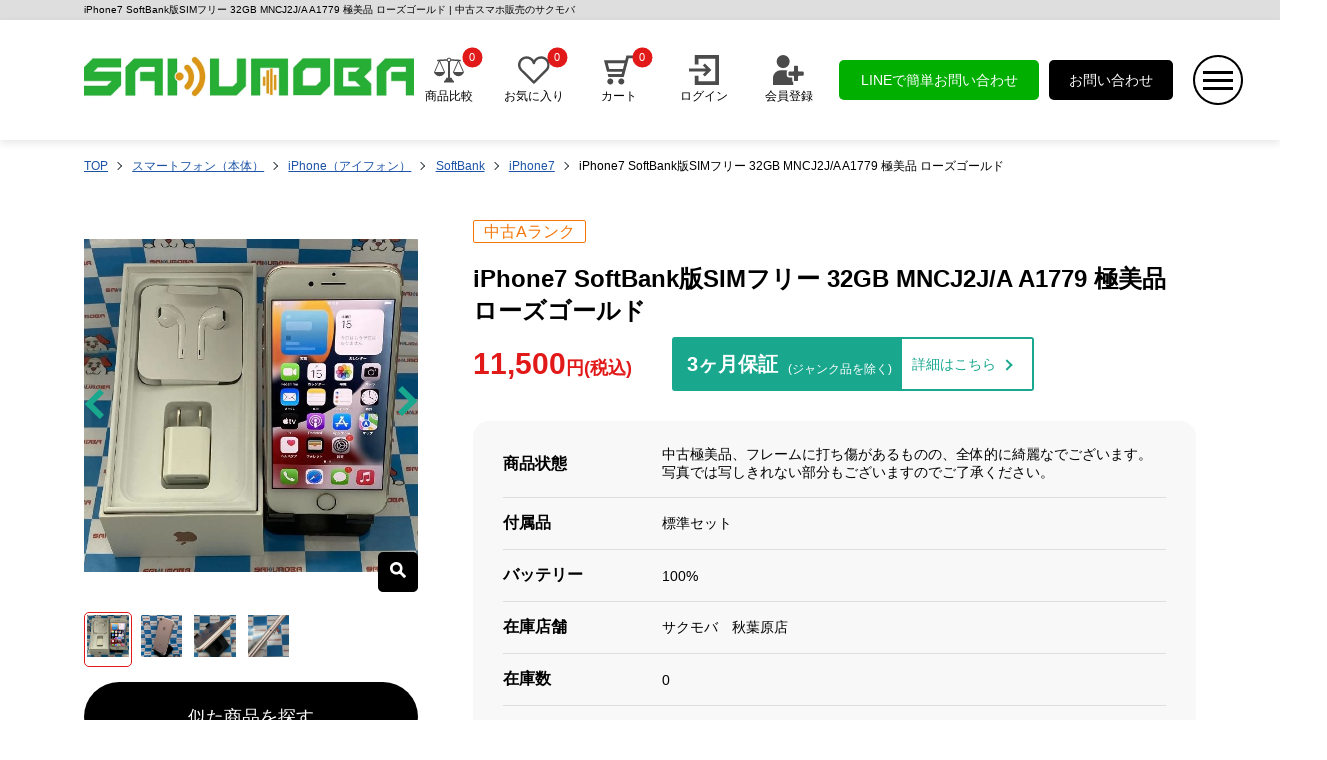

--- FILE ---
content_type: text/html; charset=utf-8
request_url: https://sakumoba.co.jp/product/smartphone/iphone/iphone7/iphone7-softbank/125076/
body_size: 11695
content:
<!DOCTYPE html>
<html lang="ja">
<head>
    <meta http-equiv="Content-Type" content="text/html; charset=UTF-8">
    <meta name="viewport" content="width=device-width, initial-scale=1">
    <meta name="format-detection" content="telephone=no">
    <link rel="icon" href="https://alccdn.sakumoba.co.jp/favicon.ico?1">
    <link rel="apple-touch-icon" href="https://alccdn.sakumoba.co.jp/images/icon.png">
    <link rel="apple-touch-icon" href="https://alccdn.sakumoba.co.jp/images/icon-152x152.png" sizes="152x152">
    <link rel="apple-touch-icon" href="https://alccdn.sakumoba.co.jp/images/icon-120x120.png" sizes="120x120">
    <title>iPhone7 SoftBank版SIMフリー 32GB MNCJ2J/A A1779 極美品 ローズゴールド | 中古スマホ販売のサクモバ</title>
    <meta name="description" content="【iPhone7 SoftBank版SIMフリー 32GB MNCJ2J/A A1779 極美品 ローズゴールド・中古Aランク】サクモバ【公式】が厳選した正規品を安心価格で販売中。即日発送対応・保証付きで、初めての方でも安心してご購入いただけます。">
    <meta name="keywords" content="iPhone7,サクモバ【公式】,sakumoba,中古Aランク">
     <meta name="robots" content="follow, index" />
    <link rel="canonical" href="https://sakumoba.co.jp/product/smartphone/iphone/iphone7/iphone7-softbank/125076/">
    <meta property="og:locale" content="ja_JP">
    <meta property="og:type" content="website">
    <meta property="og:title" content="iPhone7 SoftBank版SIMフリー 32GB MNCJ2J/A A1779 極美品 ローズゴールド | 中古スマホ販売のサクモバ">
    <meta property="og:description" content="【iPhone7 SoftBank版SIMフリー 32GB MNCJ2J/A A1779 極美品 ローズゴールド・中古Aランク】サクモバ【公式】が厳選した正規品を安心価格で販売中。即日発送対応・保証付きで、初めての方でも安心してご購入いただけます。">
    <meta property="og:url" content="https://sakumoba.co.jp/product/smartphone/iphone/iphone7/iphone7-softbank/125076/">
    <meta property="og:site_name" content="中古スマホ販売のサクモバ">
    <meta property="og:image" content="https://sakumoba.co.jp/images/icon.png">
    <meta name="twitter:card" content="summary_large_image">
    <meta name="twitter:title" content="iPhone7 SoftBank版SIMフリー 32GB MNCJ2J/A A1779 極美品 ローズゴールド | 中古スマホ販売のサクモバ">
    <meta name="twitter:description" content="【iPhone7 SoftBank版SIMフリー 32GB MNCJ2J/A A1779 極美品 ローズゴールド・中古Aランク】サクモバ【公式】が厳選した正規品を安心価格で販売中。即日発送対応・保証付きで、初めての方でも安心してご購入いただけます。">
    <link rel="stylesheet" href="https://alccdn.sakumoba.co.jp/static/theme/css/swiper.min.css">
    <script src="https://alccdn.sakumoba.co.jp/static/theme/css/swiper.min.js" async></script>
    <link rel="stylesheet" href="https://alccdn.sakumoba.co.jp/static/theme/css/common.css">
    <link rel="stylesheet" href="https://alccdn.sakumoba.co.jp/static/theme/css/commontab.css">
    <link rel="stylesheet" href="https://alccdn.sakumoba.co.jp/static/theme/css/commonsp.css">
    <script src="https://alccdn.sakumoba.co.jp/static/theme/js/jquery-1.8.3.min.js"></script>
    <script src="https://alccdn.sakumoba.co.jp/static/theme/js/com.js"></script>
    <!-- Google tag (gtag.js) --> <script async src="https://www.googletagmanager.com/gtag/js?id=G-KRY9CNT69E"></script> <script> window.dataLayer = window.dataLayer || []; function gtag(){dataLayer.push(arguments);} gtag('js', new Date()); gtag('config', 'G-KRY9CNT69E'); </script>
</head>

<body>

<div class="headt">iPhone7 SoftBank版SIMフリー 32GB MNCJ2J/A A1779 極美品 ローズゴールド | 中古スマホ販売のサクモバ</div>
<div class="header">
    <div class="headl">
        <h1 class="headlh1">
            <a href="/" alt="中古スマホ販売のサクモバ">
                <img src="https://alccdn.sakumoba.co.jp/static/theme/img/logo.webp" alt="中古スマホ販売のサクモバ" class="logo">
            </a>
        </h1>
    </div>
    <div class="headr">
        <div class="headr1 sp_none">
            <a href="javascript:;" class="headr1a" onclick="show_spbj();">
                <img src="https://alccdn.sakumoba.co.jp/static/theme/img/head1.svg" alt="商品比較" class="headr1img">
                <p>商品比較</p>
                <span class="p-header-button__number" id="bj_nums1">0</span>
            </a>
        </div>
        <div class="headr1 sp_none">
            <a href="/wishlist/" class="headr1a">
                <img src="https://alccdn.sakumoba.co.jp/static/theme/img/head2.svg" alt="お気に入り" class="headr1img">
                <p>お気に入り</p>
                <span class="p-header-button__number" id="sc_nums1">0</span>
            </a>
        </div>
        <div class="headr1">
            <a href="/cart/" class="headr1a">
                <img src="https://alccdn.sakumoba.co.jp/static/theme/img/head3.svg" alt="カート" class="headr1img">
                <p>カート</p>
                <span class="p-header-button__number" id="car_nums1">0</span>
            </a>
        </div>
                    <div class="headr1">
                <a href="/myaccount/login/" class="headr1a">
                    <img src="https://alccdn.sakumoba.co.jp/static/theme/img/head4.svg" alt="" class="headr1img">
                    <p>ログイン</p>
                </a>
            </div>
            <div class="headr1 sp_none">
                <a href="/myaccount/register/" class="headr1a">
                    <img src="https://alccdn.sakumoba.co.jp/static/theme/img/head5.svg" alt="" class="headr1img">
                    <p>会員登録</p>
                </a>
            </div>
                <div class=" headr2 tab_none sp_none">
            <a href="https://line.me/R/ti/p/%40641avzfy" class="headr1a2">LINEで簡単お問い合わせ</a>
        </div>
        <div class=" headr3 tab_none sp_none">
            <a href="/contact/" class="headr1a2 headr1a3">お問い合わせ</a>
        </div>
        <div class="headr4">
            <img src="https://alccdn.sakumoba.co.jp/static/theme/img/head6.webp" alt="" class="headr4_clk">
        </div>
    </div>
</div>

<div class="modal_bg sp_none" style="display:none"></div>
<div class="modal  ">
    <div class="modal1">
        <img src="https://alccdn.sakumoba.co.jp/static/theme/img/logo.webp" alt="" class="sp_logo pc_none sp_block">
        <img src="https://alccdn.sakumoba.co.jp/static/theme/img/menubar.webp" alt="" class="menubar">
    </div>
    <div class="modal_c">
        <div class="modal2">
            <h3 class=" index_h3">サイトメニュー</h3>
            <div class="modal2in">
                <div class="modal2inl">
                    <div class="modal2int">マイページ</div>
                    <ul class="modal2ul">
                                                    <li class="modal2li">
                                <a href="/myaccount/login/" class="">
                                    <img src="https://alccdn.sakumoba.co.jp/static/theme/img/head4.svg" alt="" class="modalicon">
                                    <p class="modal2lip">ログイン</p>
                                </a>
                            </li>
                            <li class="modal2li">
                                <a href="/myaccount/register/" class="">
                                    <img src="https://alccdn.sakumoba.co.jp/static/theme/img/head5.svg" alt="" class="modalicon">
                                    <p class="modal2lip">会員登録</p>
                                </a>
                            </li>
                                            </ul>
                </div>
                <div class="modal2inr" >
                    <div class="modal2int">ショッピング・お問い合わせ</div>
                    <ul class="modal2ul">
                        <li class="modal2li">
                            <a href="javascript:;" class="" onclick="show_spbj();">
                                <img src="https://alccdn.sakumoba.co.jp/static/theme/img/head1.svg" alt="" class="modalicon">
                                <p class="modal2lip">商品比較</p>
                                <span class="p-header-button__number" id="bj_nums">0</span>
                            </a>
                        </li>
                        <li class="modal2li">
                            <a href="/wishlist/" class="">
                                <img src="https://alccdn.sakumoba.co.jp/static/theme/img/head2.svg" alt="" class="modalicon">
                                <p class="modal2lip">お気に入り</p>
                                <span class="p-header-button__number" id="sc_nums">0</span>
                            </a>
                        </li>
                        <li class="modal2li">
                            <a href="/cart/" class="">
                                <img src="https://alccdn.sakumoba.co.jp/static/theme/img/head3.svg" alt="" class="modalicon">
                                <p class="modal2lip">カート</p>
                                <span class="p-header-button__number" id="car_nums">0</span>
                            </a>
                        </li>
                        <li class="modal2li">
                            <a href="/contact/" class="">
                                <img src="https://alccdn.sakumoba.co.jp/static/theme/img/e.svg" alt="" class="modalicon">
                                <p class="modal2lip">お問い合わせ</p>
                            </a>
                        </li>
                        <li class="modal2li">
                            <a href="https://line.me/R/ti/p/%40641avzfy" class="" target="_blank">
                                <img src="https://alccdn.sakumoba.co.jp/static/theme/img/line.webp" alt="" class="modalicon">
                                <p class="modal2lip">LINEでお問い合わせ</p>
                            </a>
                        </li>
                    </ul>
                </div>
            </div>
            <ul class="modal2ul2">
                <li class="modal2li2">
                    <a href="/guide/" class="modal2li2a">
                        <span>ご利用ガイド</span>
                        <img src="https://alccdn.sakumoba.co.jp/static/theme/img/more.webp" alt="" class="more2">
                    </a>
                </li>
                <li class="modal2li2">
                    <a href="/event/" class="modal2li2a">
                        <span>特集</span>
                        <img src="https://alccdn.sakumoba.co.jp/static/theme/img/more.webp" alt="" class="more2">
                    </a>
                </li>
                <li class="modal2li2">
                    <a href="/shop-info/" class="modal2li2a">
                        <span>店舗情報</span>
                        <img src="https://alccdn.sakumoba.co.jp/static/theme/img/more.webp" alt="" class="more2">
                    </a>
                </li>
                <li class="modal2li2">
                    <a href="/customers-voice/" class="modal2li2a">
                        <span>お客様の声</span>
                        <img src="https://alccdn.sakumoba.co.jp/static/theme/img/more.webp" alt="" class="more2">
                    </a>
                </li>
                <li class="modal2li2">
                    <a href="/news/" class="modal2li2a">
                        <span>お知らせ・キャンペーン</span>
                        <img src="https://alccdn.sakumoba.co.jp/static/theme/img/more.webp" alt="" class="more2">
                    </a>
                </li>
                <li class="modal2li2">
                    <a href="/qa/" class="modal2li2a">
                        <span>よくある質問</span>
                        <img src="https://alccdn.sakumoba.co.jp/static/theme/img/more.webp" alt="" class="more2">
                    </a>
                </li>
            </ul>
        </div>
        <div class="modal2">
            <form class="p-home-search" method="get" action="/search/">
            <h3 class=" index_h3">フリーワード検索</h3>
            <div class="index_1">
                <input type="text" name="search-word" placeholder="フリーワード検索" class="index_1inp">
                <button class="index_1btn" type="submit" title="検索">
                    <img src="https://alccdn.sakumoba.co.jp/static/theme/img/ss.webp" alt="" class="index_1ss">
                </button>
            </div>
            </form>
        </div>
        <div class="modal2">
            <h3 class=" index_h3">カテゴリーから探す</h3>
            <ul class="modal2ul3" id="rqsp">

            </ul>
        </div>
        <div class="modal2">
            <h3 class=" index_h3">主要キャリアから探す</h3>
            <ul class="index_2ul2" id="yys_list2">

            </ul>
        </div>
    </div>
</div>

<div class="spbj_tc" style="display:none">
    <div class="spbj_tcin">
        <div class="spbj_tcint">
            <div class="spbj_tcintin sp_none">
                <a href="/" class="spbj_tcinta"><span>+</span>比較する商品を追加</a>
            </div>
            <h3 class="spbj_tcinth3">商品比較</h3>
            <div class="spbj_tcintin tar">
                <img src="https://alccdn.sakumoba.co.jp/static/theme/img/menubar.webp" alt="" class="menubar2">
            </div>
        </div>
        <div class="spbj_tcin1" id="spbj">
        </div>
        <div class="pc_none sp_block">
            <div class="spbj_tcintin spbj_tcintin2 ">
                <a href="/" class="spbj_tcinta"><span>+</span>比較する商品を追加</a>
            </div>
        </div>
    </div>
</div>

<style>
    .swiper-button-next:after, .swiper-button-prev:after{
        content: '';
    }
    #big_main{
        background: #141313;
        /*border: 1px solid #fff;*/
        border-radius: 0;
        width: 100%;
        height: 75%;
        margin: 15% 0;
        overflow: hidden;
        display: flex;
        flex-direction: column;
    }
    /*.big_img{*/
    /*    position: absolute;*/
    /*    bottom: 5px;*/
    /*    right: 5px;*/
    /*    color: #fff;*/
    /*    background: #e21919;*/
    /*    font-size: 1.5rem;*/
    /*    padding: 5px;*/
    /*    border-radius: 50%;*/
    /*    cursor: pointer;*/
    /*}*/
    .add_cart1{
        position: fixed;
        bottom: 1rem;
        right: 1rem;
        z-index: 6;
        background: #e21919;
        color: #fff;
        padding: 7px 10px;
        border-radius: 10px;
        display: flex;
        align-items: center;
        justify-content: center;
        flex-direction: column;
        font-size: 12px;
    }
    .single-product-main-image .index_3l{
        /*background: #e21919;*/
        top: 45%;
        cursor: pointer;
    }
    .single-product-main-image .button-prev {
        left: 0rem;
    }
    .single-product-main-image .button-next {
        right: 0rem;
    }
    .single-product-main-image .single-images{
        display: flex;position: relative;overflow: unset;max-height: 100%;
    }
    @media (min-width: 750px) {
        #big_main{
            border-radius: 10px;
            width: 80%;
            height: 75%;
            margin: 10%;
        }
        .single-product-main-image .single-images{
            height: 100%;
        }
    }
    @media (min-width: 1000px) {
        #big_main{
            border-radius: 10px;
            width: 60%;
            height: 75%;
            margin: 5% 20%;
        }
        .single-product-main-image .single-images{
            height: 100%;
        }
    }
</style>
<div class="head_top">
    <ul class="top_ul top_ulleft">
        <li class="top_li"><a href="/" class="top_lia">TOP</a></li>
                <li class="top_li"><a href="/product/smartphone/" class="top_lia">スマートフォン（本体）</a></li>
                        <li class="top_li"><a href="/product/smartphone/iphone/" class="top_lia">iPhone（アイフォン）</a></li>
                        <li class="top_li"><a href="/product/smartphone/iphone/softbank/" class="top_lia">SoftBank</a></li>
                        <li class="top_li"><a href="/product/smartphone/iphone/softbank/iphone7/" class="top_lia">iPhone7</a></li>
                        <li class="top_li">iPhone7 SoftBank版SIMフリー 32GB MNCJ2J/A A1779 極美品 ローズゴールド</li>
    </ul>
</div>
<div class="index_in">
    <div class="center">
        <div class="spxq_l">
            <div class="spxq_lin">
                <div class="spxq_l1" id="wooswipe">
                    <div class="single-product-main-image">
                        <img src="https://alccdn.sakumoba.co.jp//upload/202505/AI_1747768733112.webp" class="spxq_l1img size-shop_single" alt="iPhone7 SoftBank版SIMフリー 32GB MNCJ2J/A A1779 極美品 ローズゴールド" decoding="async" title="iPhone7 SoftBank版SIMフリー 32GB MNCJ2J/A A1779 極美品 ローズゴールド">
                    </div>

                    <button type="button" class="index_3l button-prev">
                        <img src="/static/theme/img/right.webp" alt="" class="rightimg">
                    </button>
                    <button type="button" class="index_3l index_3r button-next">
                        <img src="/static/theme/img/right.webp" alt="" class="rightimg">
                    </button>
                    <div class="spxq_l1ss big_img">
                        <img src="/static/theme/img/ss.webp" alt="" class="">
                    </div>
                </div>
                <div class="pc_none sp_block">
                    <ul class="spxq_lul_sp thumbnails1">
                                                <li class="spxq_lli_sp spxq_lli_sp_on"></li>
                                                <li class="spxq_lli_sp "></li>
                                                <li class="spxq_lli_sp "></li>
                                                <li class="spxq_lli_sp "></li>
                                            </ul>
                </div>
                <ul class="spxq_lul sp_none thumbnails">
                                        <li class="spxq_lli slick-slide" tabindex="0" data-slick-index="0">
                        <div class="spxq_llid  spxq_llid_on"><img src="https://alccdn.sakumoba.co.jp//upload/202505/AI_1747768733112.webp" class="spxq_llidimg" alt="iPhone7 SoftBank版SIMフリー 32GB MNCJ2J/A A1779 極美品 ローズゴールド" decoding="async" loading="lazy" ></div>
                    </li>
                                        <li class="spxq_lli slick-slide" tabindex="0" data-slick-index="1">
                        <div class="spxq_llid  "><img src="https://alccdn.sakumoba.co.jp//upload/202505/AI_1747768733671.webp" class="spxq_llidimg" alt="iPhone7 SoftBank版SIMフリー 32GB MNCJ2J/A A1779 極美品 ローズゴールド" decoding="async" loading="lazy" ></div>
                    </li>
                                        <li class="spxq_lli slick-slide" tabindex="0" data-slick-index="2">
                        <div class="spxq_llid  "><img src="https://alccdn.sakumoba.co.jp//upload/202505/AI_1747768733155.webp" class="spxq_llidimg" alt="iPhone7 SoftBank版SIMフリー 32GB MNCJ2J/A A1779 極美品 ローズゴールド" decoding="async" loading="lazy" ></div>
                    </li>
                                        <li class="spxq_lli slick-slide" tabindex="0" data-slick-index="3">
                        <div class="spxq_llid  "><img src="https://alccdn.sakumoba.co.jp//upload/202505/AI_1747768733768.webp" class="spxq_llidimg" alt="iPhone7 SoftBank版SIMフリー 32GB MNCJ2J/A A1779 極美品 ローズゴールド" decoding="async" loading="lazy" ></div>
                    </li>
                                    </ul>
                <div class="pc_none sp_block">
                    <div class="spxq_r1"><span class="spxq_r1sp index_new1sp4">中古Aランク</span></div>
                    <div class="spxq_r2">
                        <h3 class="spxq_r2h3">iPhone7 SoftBank版SIMフリー 32GB MNCJ2J/A A1779 極美品 ローズゴールド</h3>
                    </div>
                </div>
                <div class="pc_none sp_block">
                    <div class="spxq_r3l tar">
                        <span class="spxq_r3lsp">11,500</span>円(税込)
                    </div>
                </div>
                <form class="p-product-post-detail" id="p-product-post-detail" action="/add_cart/" method="post" enctype="multipart/form-data">
                    <div class="index_new6 spxq_l2">
                                                 <a href="/product/smartphone/iphone/iphone7/" class="splb4_btn2 splb4_btn2a">似た商品を探す</a>
                                            </div>
                </form>
                <div class="spxq_l3">
                    <div class="spxq_l3in add_compare"  data-product_id="3128">
                        <img src="/static/theme/img/head1.webp" alt="" class="headr1img ">
                        <span>商品比較</span>
                    </div>

                                            <div class="spxq_l3in add_wish" data-fragment-ref="3128">
                            <img src="/static/theme/img/head2.webp" alt="" class="headr1img add_wish wish_ing">
                            <span>お気に入り</span>
                        </div>
                    
                </div>
                <div class="dl_in4 spxq_l4">
                    <a href="/guide/payment/">お支払い方法について <img src="/static/theme/img/f_more.webp" alt="" class="more2"></a>
                    <a href="/guide/shipping/">配送について <img src="/static/theme/img/f_more.webp" alt="" class="more2"></a>
                </div>
                <div class="spxq_r3r_sp pc_none sp_block">
                    <div class="spxq_r3r">
                        <span class="spxq_r3rsp">3ヶ月保証</span>
                        <span class="spxq_r3rsp2">(ジャンク品を除く)</span>
                        <a href="/guide/guarantee/" class="spxq_r3ra">詳細はこちら</a>
                    </div>
                </div>
            </div>
        </div>
        <div class="spxq_r">
            <div class="sp_none">
                <div class="spxq_r1"><span class="spxq_r1sp index_new1sp4">中古Aランク</span></div>
                <div class="spxq_r2">
                    <h3 class="spxq_r2h3">iPhone7 SoftBank版SIMフリー 32GB MNCJ2J/A A1779 極美品 ローズゴールド</h3>
                </div>
            </div>
            <div class="spxq_r3 sp_none">
                <div class="spxq_r3l">
                    <span class="spxq_r3lsp">11,500</span>円(税込)
                </div>
                <div class="spxq_r3r">
                    <span class="spxq_r3rsp">3ヶ月保証</span>
                    <span class="spxq_r3rsp2">(ジャンク品を除く)</span>
                    <a href="/guide/guarantee/" class="spxq_r3ra">詳細はこちら</a>
                </div>
            </div>
            <div class="spxq_r4">
                                    <div class="spxq_r4in spxq_r4in_none">
                        <div class="spxq_r4inl">商品状態</div>
                        <div class="spxq_r4inr" style="white-space: pre-line;">中古極美品、フレームに打ち傷があるものの、全体的に綺麗なでございます。写真では写しきれない部分もございますのでご了承ください。</div>
                    </div>
                                <div class="spxq_r4in">
                    <div class="spxq_r4inl">付属品</div>
                    <div class="spxq_r4inr">標準セット</div>
                </div>
                                <div class="spxq_r4in">
                    <div class="spxq_r4inl">バッテリー</div>
                    <div class="spxq_r4inr">100%</div>
                </div>
                                <div class="spxq_r4in">
                    <div class="spxq_r4inl">在庫店舗</div>
                    <div class="spxq_r4inr">サクモバ　秋葉原店</div>
                </div>
                                <div class="spxq_r4in">
                    <div class="spxq_r4inl">在庫数</div>
                    <div class="spxq_r4inr">0</div>
                </div>
                                <div class="spxq_r4in">
                    <div class="spxq_r4inl">品名</div>
                    <div class="spxq_r4inr">iPhone7 SoftBank版SIMフリー 32GB MNCJ2J/A A1779 極美品 ローズゴールド</div>
                </div>
                                <div class="spxq_r4in">
                    <div class="spxq_r4inl">カラー</div>
                    <div class="spxq_r4inr">ローズゴールド</div>
                </div>
                                <div class="spxq_r4in">
                    <div class="spxq_r4inl">キャリア</div>
                    <div class="spxq_r4inr">SoftBank</div>
                </div>
                                <div class="spxq_r4in">
                    <div class="spxq_r4inl">IMEI番号/<br />製造番号</div>
                    <div class="spxq_r4inr">353836082305954</div>
                </div>
                                    <div class="spxq_r4in">
                        <div class="spxq_r4inl">ネットワーク利用制限</div>
                        <div class="spxq_r4inr">
                                                        <p>SIMロック解除済</p>
                                                        <p>ネットワーク利用制限◯</p>
                            <p><a href="/guide/guarantee/#a-01" class="spxq_r4inra">ネットワーク利用制限についてはこちら <img src="/static/theme/img/f_more.webp" alt="" class="more2"></a></p>
                            
                        </div>
                    </div>
                                <div class="spxq_r4in">
                    <div class="spxq_r4inl">SIMカード</div>
                    <div class="spxq_r4inr">
                                                <p><span class="p-product-status -post">NanoSIM</span></p>
                                            </div>
                </div>
                                <div class="spxq_r4in spxq_r4in2">
                    <div class="spxq_r4inl" style="flex: 1;">iPhone7 SoftBank版SIMフリー 32GB MNCJ2J/A A1779 極美品 ローズゴールドのスペック</div>
                    <div class="spxq_r4inr tar">
                        <div class="tab_div spxq_r4inr2">
                            <span>スペックを見る</span>
                            <span class="pc_zk"></span>
                        </div>
                    </div>
                    <div class="spxq_rgg" style="display: none">
                                                <div class="spxq_r4in spxq_r4in_none">
                            <div class="spxq_r4inl">チップ・プロセッサー</div>
                            <div class="spxq_r4inr">Apple A10 Fusion組み込み型M10モーションコプロセッサ</div>
                        </div>
                                                <div class="spxq_r4in spxq_r4in_none">
                            <div class="spxq_r4inl">カラー</div>
                            <div class="spxq_r4inr">ブラック、ジェットブラック、シルバー、レッド、ローズゴールド、ゴールド</div>
                        </div>
                                                <div class="spxq_r4in spxq_r4in_none">
                            <div class="spxq_r4inl">容量</div>
                            <div class="spxq_r4inr">32GB、128GB、256GB</div>
                        </div>
                                                <div class="spxq_r4in spxq_r4in_none">
                            <div class="spxq_r4inl">サイズ・重さ</div>
                            <div class="spxq_r4inr">138.3×67.1×7.1mm ・138g</div>
                        </div>
                                                <div class="spxq_r4in spxq_r4in_none">
                            <div class="spxq_r4inl">液晶</div>
                            <div class="spxq_r4inr">Retina HDディスプレイIPSテクノロジー搭載4.7インチ（対角）ワイドスクリーンLCD Multi‑Touchディスプレイ1,334 x 750ピクセル解像度、326ppi1,400:1コントラスト比（標準）</div>
                        </div>
                                                <div class="spxq_r4in spxq_r4in_none">
                            <div class="spxq_r4inl">アウトカメラ</div>
                            <div class="spxq_r4inr">1,200万画素f1.8最大5倍のデジタルズーム</div>
                        </div>
                                                <div class="spxq_r4in spxq_r4in_none">
                            <div class="spxq_r4inl">生体認証</div>
                            <div class="spxq_r4inr">ホームボタンに内蔵された指紋認証センサー</div>
                        </div>
                                                <div class="spxq_r4in spxq_r4in_none">
                            <div class="spxq_r4inl">発売日</div>
                            <div class="spxq_r4inr">2016年9月16日</div>
                        </div>
                                            </div>
                </div>
                            </div>
        </div>
    </div>
        <div class="spxq_3 ">
        <div class="index_8 ">
            <h3 class="index_8l tac">この商品を見た人はこんな商品も見ています</h3>
        </div>
        <div class="spxq_3in swiper-container" id="tlsp_view">
            <button type="button" class="index_3l swiper-button-prev">
                <img src="/static/theme/img/right.webp" alt="" class="rightimg">
            </button>
            <button type="button" class="index_3l index_3r swiper-button-next">
                <img src="/static/theme/img/right.webp" alt="" class="rightimg">
            </button>
            <ul class="index_nul sp_none swiper-wrapper">
                                <li class="index_nli swiper-slide">
                    <a href="/product/smartphone/iphone/au/iphone7/8108/"  title="iPhone7 au 128GB MNCL2J/A A1779 ジャンク品 シルバー">
                        <div class="index_new1">
                            <span class="index_new1sp index_new1sp7">ジャンク品</span>
                            <span class="index_new1sp2">
                                即日発送
                                <img src="/static/theme/img/ps.webp" class="index_new1spi" alt="">
                            </span>
                        </div>
                        <div class="index_new2">
                            <img src="https://alccdn.sakumoba.co.jp//upload/202505/AI_1747776915952.webp" class="index_new2img"  loading="lazy" alt="iPhone7 au 128GB MNCL2J/A A1779 ジャンク品 シルバー">
                        </div>
                        <div class="index_new2b">
                            <div class="index_new3">iPhone7 au 128GB MNCL2J/A A1779 ジャンク品 シルバー</div>
                            <div class="index_new4">付属品：箱のみ</div>
                                                        <div class="index_new4">バッテリー：74%</div>
                                                        <div class="index_new4">発売日：2016/09</div>
                            <div class="index_new4">在庫数：1</div>
                            <div class="index_new4">在庫店舗：サクモバ　秋葉原店</div>
                            <div class="index_new5">
                                <img src="/static/theme/img/head1.webp" class="index_new5icon sp_none add_compare" alt=""  data-product_id="8108">
                                                                <img src="/static/theme/img/head2.webp" class="index_new5icon sp_none add_wish" alt="" data-fragment-ref="8108">
                                                                <span class="index_new5sp">
										<b>3,800</b>円(税込)
									</span>
                            </div>
                        </div>
                    </a>
                </li>
                                <li class="index_nli swiper-slide">
                    <a href="/product/smartphone/iphone/softbank/iphone7/14059/"  title="iPhone7 32GB ローズゴールド MNCJ2J/A SoftBank版SIMフリー 開封未使用品">
                        <div class="index_new1">
                            <span class="index_new1sp ">新品未使用</span>
                            <span class="index_new1sp2">
                                即日発送
                                <img src="/static/theme/img/ps.webp" class="index_new1spi" alt="">
                            </span>
                        </div>
                        <div class="index_new2">
                            <img src="https://alccdn.sakumoba.co.jp/upload/202508/AI_1754636066303.webp" class="index_new2img"  loading="lazy" alt="iPhone7 32GB ローズゴールド MNCJ2J/A SoftBank版SIMフリー 開封未使用品">
                        </div>
                        <div class="index_new2b">
                            <div class="index_new3">iPhone7 32GB ローズゴールド MNCJ2J/A SoftBank版SIMフリー 開封未使用品</div>
                            <div class="index_new4">付属品：本体のみ</div>
                                                        <div class="index_new4">バッテリー：100%</div>
                                                        <div class="index_new4">発売日：2016/09</div>
                            <div class="index_new4">在庫数：1</div>
                            <div class="index_new4">在庫店舗：サクモバ　秋葉原店</div>
                            <div class="index_new5">
                                <img src="/static/theme/img/head1.webp" class="index_new5icon sp_none add_compare" alt=""  data-product_id="14059">
                                                                <img src="/static/theme/img/head2.webp" class="index_new5icon sp_none add_wish" alt="" data-fragment-ref="14059">
                                                                <span class="index_new5sp">
										<b>15,000</b>円(税込)
									</span>
                            </div>
                        </div>
                    </a>
                </li>
                                <li class="index_nli swiper-slide">
                    <a href="/product/smartphone/iphone/softbank/iphone7/14579/"  title="iPhone7 32GB ローズゴールド MNCJ2J/A SIMロック解除済 SoftBank 新品同様">
                        <div class="index_new1">
                            <span class="index_new1sp index_new1sp3">新品同様</span>
                            <span class="index_new1sp2">
                                即日発送
                                <img src="/static/theme/img/ps.webp" class="index_new1spi" alt="">
                            </span>
                        </div>
                        <div class="index_new2">
                            <img src="https://alccdn.sakumoba.co.jp/upload/202509/AI_1756778939200.webp" class="index_new2img"  loading="lazy" alt="iPhone7 32GB ローズゴールド MNCJ2J/A SIMロック解除済 SoftBank 新品同様">
                        </div>
                        <div class="index_new2b">
                            <div class="index_new3">iPhone7 32GB ローズゴールド MNCJ2J/A SIMロック解除済 SoftBank 新品同様</div>
                            <div class="index_new4">付属品：本体のみ</div>
                                                        <div class="index_new4">バッテリー：100%</div>
                                                        <div class="index_new4">発売日：2016/09</div>
                            <div class="index_new4">在庫数：1</div>
                            <div class="index_new4">在庫店舗：サクモバ　秋葉原店</div>
                            <div class="index_new5">
                                <img src="/static/theme/img/head1.webp" class="index_new5icon sp_none add_compare" alt=""  data-product_id="14579">
                                                                <img src="/static/theme/img/head2.webp" class="index_new5icon sp_none add_wish" alt="" data-fragment-ref="14579">
                                                                <span class="index_new5sp">
										<b>12,300</b>円(税込)
									</span>
                            </div>
                        </div>
                    </a>
                </li>
                                <li class="index_nli swiper-slide">
                    <a href="/product/smartphone/iphone/au/iphone7/16014/"  title="iPhone7 32GB ローズゴールド MNCJ2J/A au ジャンク品">
                        <div class="index_new1">
                            <span class="index_new1sp index_new1sp7">ジャンク品</span>
                            <span class="index_new1sp2">
                                即日発送
                                <img src="/static/theme/img/ps.webp" class="index_new1spi" alt="">
                            </span>
                        </div>
                        <div class="index_new2">
                            <img src="https://alccdn.sakumoba.co.jp/upload/202511/AI_1762654067239.webp" class="index_new2img"  loading="lazy" alt="iPhone7 32GB ローズゴールド MNCJ2J/A au ジャンク品">
                        </div>
                        <div class="index_new2b">
                            <div class="index_new3">iPhone7 32GB ローズゴールド MNCJ2J/A au ジャンク品</div>
                            <div class="index_new4">付属品：本体のみ</div>
                                                        <div class="index_new4">発売日：2016/09</div>
                            <div class="index_new4">在庫数：1</div>
                            <div class="index_new4">在庫店舗：サクモバ　秋葉原店</div>
                            <div class="index_new5">
                                <img src="/static/theme/img/head1.webp" class="index_new5icon sp_none add_compare" alt=""  data-product_id="16014">
                                                                <img src="/static/theme/img/head2.webp" class="index_new5icon sp_none add_wish" alt="" data-fragment-ref="16014">
                                                                <span class="index_new5sp">
										<b>3,800</b>円(税込)
									</span>
                            </div>
                        </div>
                    </a>
                </li>
                                <li class="index_nli swiper-slide">
                    <a href="/product/smartphone/iphone/softbank/iphone7/16285/"  title="iPhone7 32GB ブラック MNCE2J/A SoftBank版SIMフリー">
                        <div class="index_new1">
                            <span class="index_new1sp index_new1sp7">ジャンク品</span>
                            <span class="index_new1sp2">
                                即日発送
                                <img src="/static/theme/img/ps.webp" class="index_new1spi" alt="">
                            </span>
                        </div>
                        <div class="index_new2">
                            <img src="https://alccdn.sakumoba.co.jp/upload/202511/AI_1763351078191.webp" class="index_new2img"  loading="lazy" alt="iPhone7 32GB ブラック MNCE2J/A SoftBank版SIMフリー">
                        </div>
                        <div class="index_new2b">
                            <div class="index_new3">iPhone7 32GB ブラック MNCE2J/A SoftBank版SIMフリー</div>
                            <div class="index_new4">付属品：本体のみ</div>
                                                        <div class="index_new4">発売日：2016/09</div>
                            <div class="index_new4">在庫数：1</div>
                            <div class="index_new4">在庫店舗：サクモバ　秋葉原店</div>
                            <div class="index_new5">
                                <img src="/static/theme/img/head1.webp" class="index_new5icon sp_none add_compare" alt=""  data-product_id="16285">
                                                                <img src="/static/theme/img/head2.webp" class="index_new5icon sp_none add_wish" alt="" data-fragment-ref="16285">
                                                                <span class="index_new5sp">
										<b>3,800</b>円(税込)
									</span>
                            </div>
                        </div>
                    </a>
                </li>
                                <li class="index_nli swiper-slide">
                    <a href="/product/smartphone/iphone/docomo/iphone7/17229/"  title="iPhone7 32GB ブラック NNCE2J/A docomoジャンク品">
                        <div class="index_new1">
                            <span class="index_new1sp index_new1sp7">ジャンク品</span>
                            <span class="index_new1sp2">
                                即日発送
                                <img src="/static/theme/img/ps.webp" class="index_new1spi" alt="">
                            </span>
                        </div>
                        <div class="index_new2">
                            <img src="https://alccdn.sakumoba.co.jp/upload/202601/AI_1767764490407.webp" class="index_new2img"  loading="lazy" alt="iPhone7 32GB ブラック NNCE2J/A docomoジャンク品">
                        </div>
                        <div class="index_new2b">
                            <div class="index_new3">iPhone7 32GB ブラック NNCE2J/A docomoジャンク品</div>
                            <div class="index_new4">付属品：本体のみ</div>
                                                        <div class="index_new4">発売日：2016/09</div>
                            <div class="index_new4">在庫数：1</div>
                            <div class="index_new4">在庫店舗：サクモバ　秋葉原店</div>
                            <div class="index_new5">
                                <img src="/static/theme/img/head1.webp" class="index_new5icon sp_none add_compare" alt=""  data-product_id="17229">
                                                                <img src="/static/theme/img/head2.webp" class="index_new5icon sp_none add_wish" alt="" data-fragment-ref="17229">
                                                                <span class="index_new5sp">
										<b>3,600</b>円(税込)
									</span>
                            </div>
                        </div>
                    </a>
                </li>
                                <li class="index_nli swiper-slide">
                    <a href="/product/smartphone/iphone/docomo/iphone7/17355/"  title="iPhone7 256GB ブラック MNCV2J/A docomo版SIMフリー 美品">
                        <div class="index_new1">
                            <span class="index_new1sp index_new1sp4">中古Aランク</span>
                            <span class="index_new1sp2">
                                即日発送
                                <img src="/static/theme/img/ps.webp" class="index_new1spi" alt="">
                            </span>
                        </div>
                        <div class="index_new2">
                            <img src="https://alccdn.sakumoba.co.jp/upload/202601/AI_1768121779647.webp" class="index_new2img"  loading="lazy" alt="iPhone7 256GB ブラック MNCV2J/A docomo版SIMフリー 美品">
                        </div>
                        <div class="index_new2b">
                            <div class="index_new3">iPhone7 256GB ブラック MNCV2J/A docomo版SIMフリー 美品</div>
                            <div class="index_new4">付属品：本体のみ</div>
                                                        <div class="index_new4">バッテリー：85%</div>
                                                        <div class="index_new4">発売日：2016/09</div>
                            <div class="index_new4">在庫数：1</div>
                            <div class="index_new4">在庫店舗：サクモバ　秋葉原店</div>
                            <div class="index_new5">
                                <img src="/static/theme/img/head1.webp" class="index_new5icon sp_none add_compare" alt=""  data-product_id="17355">
                                                                <img src="/static/theme/img/head2.webp" class="index_new5icon sp_none add_wish" alt="" data-fragment-ref="17355">
                                                                <span class="index_new5sp">
										<b>11,800</b>円(税込)
									</span>
                            </div>
                        </div>
                    </a>
                </li>
                            </ul>
            <div class="pc_none sp_block swiper-container" id="tlsp_view1">
                <ul class="index_nul   swiper-wrapper">
                                        <li class="index_nli swiper-slide">
                        <a href="/product/smartphone/iphone/au/iphone7/8108/"  title="iPhone7 au 128GB MNCL2J/A A1779 ジャンク品 シルバー">
                            <div class="index_new1 index_new1l_g pc_none sp_block">
                                <div class="index_new1l ">
                                    <span class="index_new1sp index_new1sp7">ジャンク品</span>
                                    <img src="/static/theme/img/head1.webp" class="index_new5icon add_compare" alt=""  data-product_id="8108">
                                </div>
                                <div class="index_new1r">
                                    <span class="index_new1sp2">
                                        即日発送
                                        <img src="/static/theme/img/ps.webp" class="index_new1spi" alt="">
                                    </span>
                                                                        <img src="/static/theme/img/head2.webp" class="index_new5icon add_wish" alt="" data-fragment-ref="8108">
                                                                    </div>
                            </div>
                            <div class="index_new2 sp_index_new2">
                                <img src="https://alccdn.sakumoba.co.jp//upload/202505/AI_1747776915952.webp" class="index_new2img"  loading="lazy" alt="iPhone7 au 128GB MNCL2J/A A1779 ジャンク品 シルバー">
                            </div>

                            <div class="index_new2b sp_index_new2b">
                                <div class="index_new3">iPhone7 au 128GB MNCL2J/A A1779 ジャンク品 シルバー</div>
                                <div class="index_new4">付属品：箱のみ</div>
                                                                <div class="index_new4">バッテリー：74%</div>
                                                                <div class="index_new4">発売日：2016/09</div>
                                <div class="index_new4">在庫数：1</div>
                                <div class="index_new4">在庫店舗：サクモバ　秋葉原店</div>
                                <div class="index_new5">
                                    <span class="index_new5sp">
										<b>3,800</b>円(税込)
									</span>
                                </div>
                            </div>
                        </a>
                    </li>
                                        <li class="index_nli swiper-slide">
                        <a href="/product/smartphone/iphone/softbank/iphone7/14059/"  title="iPhone7 32GB ローズゴールド MNCJ2J/A SoftBank版SIMフリー 開封未使用品">
                            <div class="index_new1 index_new1l_g pc_none sp_block">
                                <div class="index_new1l ">
                                    <span class="index_new1sp ">新品未使用</span>
                                    <img src="/static/theme/img/head1.webp" class="index_new5icon add_compare" alt=""  data-product_id="14059">
                                </div>
                                <div class="index_new1r">
                                    <span class="index_new1sp2">
                                        即日発送
                                        <img src="/static/theme/img/ps.webp" class="index_new1spi" alt="">
                                    </span>
                                                                        <img src="/static/theme/img/head2.webp" class="index_new5icon add_wish" alt="" data-fragment-ref="14059">
                                                                    </div>
                            </div>
                            <div class="index_new2 sp_index_new2">
                                <img src="https://alccdn.sakumoba.co.jp/upload/202508/AI_1754636066303.webp" class="index_new2img"  loading="lazy" alt="iPhone7 32GB ローズゴールド MNCJ2J/A SoftBank版SIMフリー 開封未使用品">
                            </div>

                            <div class="index_new2b sp_index_new2b">
                                <div class="index_new3">iPhone7 32GB ローズゴールド MNCJ2J/A SoftBank版SIMフリー 開封未使用品</div>
                                <div class="index_new4">付属品：本体のみ</div>
                                                                <div class="index_new4">バッテリー：100%</div>
                                                                <div class="index_new4">発売日：2016/09</div>
                                <div class="index_new4">在庫数：1</div>
                                <div class="index_new4">在庫店舗：サクモバ　秋葉原店</div>
                                <div class="index_new5">
                                    <span class="index_new5sp">
										<b>15,000</b>円(税込)
									</span>
                                </div>
                            </div>
                        </a>
                    </li>
                                        <li class="index_nli swiper-slide">
                        <a href="/product/smartphone/iphone/softbank/iphone7/14579/"  title="iPhone7 32GB ローズゴールド MNCJ2J/A SIMロック解除済 SoftBank 新品同様">
                            <div class="index_new1 index_new1l_g pc_none sp_block">
                                <div class="index_new1l ">
                                    <span class="index_new1sp index_new1sp3">新品同様</span>
                                    <img src="/static/theme/img/head1.webp" class="index_new5icon add_compare" alt=""  data-product_id="14579">
                                </div>
                                <div class="index_new1r">
                                    <span class="index_new1sp2">
                                        即日発送
                                        <img src="/static/theme/img/ps.webp" class="index_new1spi" alt="">
                                    </span>
                                                                        <img src="/static/theme/img/head2.webp" class="index_new5icon add_wish" alt="" data-fragment-ref="14579">
                                                                    </div>
                            </div>
                            <div class="index_new2 sp_index_new2">
                                <img src="https://alccdn.sakumoba.co.jp/upload/202509/AI_1756778939200.webp" class="index_new2img"  loading="lazy" alt="iPhone7 32GB ローズゴールド MNCJ2J/A SIMロック解除済 SoftBank 新品同様">
                            </div>

                            <div class="index_new2b sp_index_new2b">
                                <div class="index_new3">iPhone7 32GB ローズゴールド MNCJ2J/A SIMロック解除済 SoftBank 新品同様</div>
                                <div class="index_new4">付属品：本体のみ</div>
                                                                <div class="index_new4">バッテリー：100%</div>
                                                                <div class="index_new4">発売日：2016/09</div>
                                <div class="index_new4">在庫数：1</div>
                                <div class="index_new4">在庫店舗：サクモバ　秋葉原店</div>
                                <div class="index_new5">
                                    <span class="index_new5sp">
										<b>12,300</b>円(税込)
									</span>
                                </div>
                            </div>
                        </a>
                    </li>
                                        <li class="index_nli swiper-slide">
                        <a href="/product/smartphone/iphone/au/iphone7/16014/"  title="iPhone7 32GB ローズゴールド MNCJ2J/A au ジャンク品">
                            <div class="index_new1 index_new1l_g pc_none sp_block">
                                <div class="index_new1l ">
                                    <span class="index_new1sp index_new1sp7">ジャンク品</span>
                                    <img src="/static/theme/img/head1.webp" class="index_new5icon add_compare" alt=""  data-product_id="16014">
                                </div>
                                <div class="index_new1r">
                                    <span class="index_new1sp2">
                                        即日発送
                                        <img src="/static/theme/img/ps.webp" class="index_new1spi" alt="">
                                    </span>
                                                                        <img src="/static/theme/img/head2.webp" class="index_new5icon add_wish" alt="" data-fragment-ref="16014">
                                                                    </div>
                            </div>
                            <div class="index_new2 sp_index_new2">
                                <img src="https://alccdn.sakumoba.co.jp/upload/202511/AI_1762654067239.webp" class="index_new2img"  loading="lazy" alt="iPhone7 32GB ローズゴールド MNCJ2J/A au ジャンク品">
                            </div>

                            <div class="index_new2b sp_index_new2b">
                                <div class="index_new3">iPhone7 32GB ローズゴールド MNCJ2J/A au ジャンク品</div>
                                <div class="index_new4">付属品：本体のみ</div>
                                                                <div class="index_new4">発売日：2016/09</div>
                                <div class="index_new4">在庫数：1</div>
                                <div class="index_new4">在庫店舗：サクモバ　秋葉原店</div>
                                <div class="index_new5">
                                    <span class="index_new5sp">
										<b>3,800</b>円(税込)
									</span>
                                </div>
                            </div>
                        </a>
                    </li>
                                        <li class="index_nli swiper-slide">
                        <a href="/product/smartphone/iphone/softbank/iphone7/16285/"  title="iPhone7 32GB ブラック MNCE2J/A SoftBank版SIMフリー">
                            <div class="index_new1 index_new1l_g pc_none sp_block">
                                <div class="index_new1l ">
                                    <span class="index_new1sp index_new1sp7">ジャンク品</span>
                                    <img src="/static/theme/img/head1.webp" class="index_new5icon add_compare" alt=""  data-product_id="16285">
                                </div>
                                <div class="index_new1r">
                                    <span class="index_new1sp2">
                                        即日発送
                                        <img src="/static/theme/img/ps.webp" class="index_new1spi" alt="">
                                    </span>
                                                                        <img src="/static/theme/img/head2.webp" class="index_new5icon add_wish" alt="" data-fragment-ref="16285">
                                                                    </div>
                            </div>
                            <div class="index_new2 sp_index_new2">
                                <img src="https://alccdn.sakumoba.co.jp/upload/202511/AI_1763351078191.webp" class="index_new2img"  loading="lazy" alt="iPhone7 32GB ブラック MNCE2J/A SoftBank版SIMフリー">
                            </div>

                            <div class="index_new2b sp_index_new2b">
                                <div class="index_new3">iPhone7 32GB ブラック MNCE2J/A SoftBank版SIMフリー</div>
                                <div class="index_new4">付属品：本体のみ</div>
                                                                <div class="index_new4">発売日：2016/09</div>
                                <div class="index_new4">在庫数：1</div>
                                <div class="index_new4">在庫店舗：サクモバ　秋葉原店</div>
                                <div class="index_new5">
                                    <span class="index_new5sp">
										<b>3,800</b>円(税込)
									</span>
                                </div>
                            </div>
                        </a>
                    </li>
                                        <li class="index_nli swiper-slide">
                        <a href="/product/smartphone/iphone/docomo/iphone7/17229/"  title="iPhone7 32GB ブラック NNCE2J/A docomoジャンク品">
                            <div class="index_new1 index_new1l_g pc_none sp_block">
                                <div class="index_new1l ">
                                    <span class="index_new1sp index_new1sp7">ジャンク品</span>
                                    <img src="/static/theme/img/head1.webp" class="index_new5icon add_compare" alt=""  data-product_id="17229">
                                </div>
                                <div class="index_new1r">
                                    <span class="index_new1sp2">
                                        即日発送
                                        <img src="/static/theme/img/ps.webp" class="index_new1spi" alt="">
                                    </span>
                                                                        <img src="/static/theme/img/head2.webp" class="index_new5icon add_wish" alt="" data-fragment-ref="17229">
                                                                    </div>
                            </div>
                            <div class="index_new2 sp_index_new2">
                                <img src="https://alccdn.sakumoba.co.jp/upload/202601/AI_1767764490407.webp" class="index_new2img"  loading="lazy" alt="iPhone7 32GB ブラック NNCE2J/A docomoジャンク品">
                            </div>

                            <div class="index_new2b sp_index_new2b">
                                <div class="index_new3">iPhone7 32GB ブラック NNCE2J/A docomoジャンク品</div>
                                <div class="index_new4">付属品：本体のみ</div>
                                                                <div class="index_new4">発売日：2016/09</div>
                                <div class="index_new4">在庫数：1</div>
                                <div class="index_new4">在庫店舗：サクモバ　秋葉原店</div>
                                <div class="index_new5">
                                    <span class="index_new5sp">
										<b>3,600</b>円(税込)
									</span>
                                </div>
                            </div>
                        </a>
                    </li>
                                        <li class="index_nli swiper-slide">
                        <a href="/product/smartphone/iphone/docomo/iphone7/17355/"  title="iPhone7 256GB ブラック MNCV2J/A docomo版SIMフリー 美品">
                            <div class="index_new1 index_new1l_g pc_none sp_block">
                                <div class="index_new1l ">
                                    <span class="index_new1sp index_new1sp4">中古Aランク</span>
                                    <img src="/static/theme/img/head1.webp" class="index_new5icon add_compare" alt=""  data-product_id="17355">
                                </div>
                                <div class="index_new1r">
                                    <span class="index_new1sp2">
                                        即日発送
                                        <img src="/static/theme/img/ps.webp" class="index_new1spi" alt="">
                                    </span>
                                                                        <img src="/static/theme/img/head2.webp" class="index_new5icon add_wish" alt="" data-fragment-ref="17355">
                                                                    </div>
                            </div>
                            <div class="index_new2 sp_index_new2">
                                <img src="https://alccdn.sakumoba.co.jp/upload/202601/AI_1768121779647.webp" class="index_new2img"  loading="lazy" alt="iPhone7 256GB ブラック MNCV2J/A docomo版SIMフリー 美品">
                            </div>

                            <div class="index_new2b sp_index_new2b">
                                <div class="index_new3">iPhone7 256GB ブラック MNCV2J/A docomo版SIMフリー 美品</div>
                                <div class="index_new4">付属品：本体のみ</div>
                                                                <div class="index_new4">バッテリー：85%</div>
                                                                <div class="index_new4">発売日：2016/09</div>
                                <div class="index_new4">在庫数：1</div>
                                <div class="index_new4">在庫店舗：サクモバ　秋葉原店</div>
                                <div class="index_new5">
                                    <span class="index_new5sp">
										<b>11,800</b>円(税込)
									</span>
                                </div>
                            </div>
                        </a>
                    </li>
                    
                </ul>
            </div>
        </div>
    </div>
    </div>
<div class="add_cart1">
    <img src="/static/theme/img/cart_w.webp" alt="" class="cart" style="margin-right: 0;">
    <span class="p-drawer-ec__link-text" style="padding-top: 0;">カートに入れる</span>
</div>
<div id="big_win" style="display: none;background: rgba(0, 0, 0, 0.7);position: fixed;width: 100%;height: 100%;z-index: 9999;top: 0;left: 0;">
    <div id="big_main">
        <div class="single-product-main-image" style="width: 100%;flex: 1;display: flex;align-items: center;justify-content: center;overflow: hidden;">
            <div class="single-images">
                <img width="600" height="600" src="https://alccdn.sakumoba.co.jp//upload/202505/AI_1747768733112.webp" class="attachment-shop_single size-shop_single wp-post-image" alt="iPhone7 SoftBank版SIMフリー 32GB MNCJ2J/A A1779 極美品 ローズゴールド" decoding="async" title="iPhone7 SoftBank版SIMフリー 32GB MNCJ2J/A A1779 極美品 ローズゴールド" data-w="600" data-h="600" style="height: 100%;width: auto;max-width: 100%;max-height: 100%;"/>
                <button type="button" class="index_3l button-prev">
                    <img src="/static/theme/img/right.webp" alt="" class="rightimg">
                </button>
                <button type="button" class="index_3l index_3r button-next">
                    <img src="/static/theme/img/right.webp" alt="" class="rightimg">
                </button>
            </div>
        </div>
        <div style="width: 100%;height: 50px;background: #e6e5e5;text-align: center;">
            <button type="button" id="cboxClose1" style="position: unset;cursor: pointer;background: #dd1e1e;transition: background .3s cubic-bezier(0.545, 0.080, 0.520, 0.975);border: 0 none;color: #fff;font-weight: 400;line-height: normal;padding: 5px 20px;margin-top: 10px;">閉じる</button>
        </div>
    </div>
</div>
<script>
    $(".index_9sp1").click(function() {
        $(this).find('.sp_zk').toggleClass('sp_sq');
        var par=$(this).parent('.sp_splb_in');
        par.find(".sp_splb_ind").slideToggle();
    });
    $(".spxq_r4inr2").click(function() {
        $(this).find('.pc_zk').toggleClass('pc_sq');
        var par=$(this).parents('.spxq_r4in2');
        par.find(".spxq_rgg").slideToggle();
    });

    var slick_index = 0;
    $('.thumbnails').on('click', '.slick-slide', function () {
        $('.spxq_llid').removeClass('spxq_llid_on');
        $(this).find('.spxq_llid').addClass('spxq_llid_on');
        slick_index = parseInt($(this).attr("data-slick-index"));
        var img_src = $(this).find('img').attr("src");
        $.each($('.single-product-main-image'), function () {
            $(this).find('.size-shop_single').attr("src", img_src);
        });
        // $('.single-product-main-image').find('img').attr("src", img_src);
    });
    $('#wooswipe').on('click', '.button-prev', function () {
        var slick_list = $('.thumbnails').find('.slick-slide');
        var slick_list1 = $('.thumbnails1').find('.spxq_lli_sp');
        var slick_new = 0;
        if (slick_index == 0){
            slick_new = slick_list.length-1;
        }else{
            if (slick_index-1 < slick_list.length){
                slick_new = slick_index-1;
            }else{
                slick_new = 0;
            }
        }
        slick_index = slick_new;
        $('.spxq_lli_sp').removeClass('spxq_lli_sp_on');
        $(slick_list1[slick_new]).addClass('spxq_lli_sp_on');
        $(slick_list[slick_new]).trigger("click");
    });
    $('#wooswipe').on('click', '.button-next', function () {
        var slick_list = $('.thumbnails').find('.slick-slide');
        var slick_list1 = $('.thumbnails1').find('.spxq_lli_sp');
        var slick_new = 0;
        if (slick_index == slick_list.length-1){
            slick_new = 0;
        }else{
            if (slick_index+1 < slick_list.length){
                slick_new = slick_index+1;
            }else{
                slick_new = 0;
            }
        }
        slick_index = slick_new;
        $('.spxq_lli_sp').removeClass('spxq_lli_sp_on');
        $(slick_list1[slick_new]).addClass('spxq_lli_sp_on');
        $(slick_list[slick_new]).trigger("click");
    });
    $('#big_win').on('click', '.button-prev', function () {
        var slick_list = $('.thumbnails').find('.slick-slide');
        var slick_list1 = $('.thumbnails1').find('.spxq_lli_sp');
        var slick_new = 0;
        if (slick_index == 0){
            slick_new = slick_list.length-1;
        }else{
            if (slick_index-1 < slick_list.length){
                slick_new = slick_index-1;
            }else{
                slick_new = 0;
            }
        }
        slick_index = slick_new;
        $('.spxq_lli_sp').removeClass('spxq_lli_sp_on');
        $(slick_list1[slick_new]).addClass('spxq_lli_sp_on');
        $(slick_list[slick_new]).trigger("click");
    });
    $('#big_win').on('click', '.button-next', function () {
        var slick_list = $('.thumbnails').find('.slick-slide');
        var slick_list1 = $('.thumbnails1').find('.spxq_lli_sp');
        var slick_new = 0;
        if (slick_index == slick_list.length-1){
            slick_new = 0;
        }else{
            if (slick_index+1 < slick_list.length){
                slick_new = slick_index+1;
            }else{
                slick_new = 0;
            }
        }
        slick_index = slick_new;
        $('.spxq_lli_sp').removeClass('spxq_lli_sp_on');
        $(slick_list1[slick_new]).addClass('spxq_lli_sp_on');
        $(slick_list[slick_new]).trigger("click");
    });
    $('.big_img').click(function () {
        $('#big_win').show();
    });
    $('#cboxClose1').click(function () {
        $('#big_win').hide();
    });
    $('#detail_info').click(function () {
        $('.hide_detail').slideToggle();
        $(this).find('.icon').toggleClass("open");
        return false;
    });
    $('.add_cart1').click(function () {
        $('#p-product-post-detail').submit();
    });
    $(document).ready(function() {
        function isElementInViewport(el) {
            if(el.length > 0){
                var rect = el[0].getBoundingClientRect();
                // console.log(rect);
                return (
                    rect.top >= 0 &&
                    rect.left >= 0 &&
                    rect.bottom <= (window.innerHeight || document.documentElement.clientHeight) &&
                    rect.right <= (window.innerWidth || document.documentElement.clientWidth)
                );
            }else{
                return true;
            }

        }
        var $targetElement = $('#add-to-cart');
        $(window).on('scroll', function() {
            if (isElementInViewport($targetElement)) {
                $('.add_cart1').hide();
            } else {
                $('.add_cart1').show();
            }
        });

        if (isElementInViewport($targetElement)) {
            $('.add_cart1').hide();
        } else {
            $('.add_cart1').show();
        }
    });


</script>
<script type="application/ld+json">
    {
        "@context": "http://schema.org/",
        "@type": "Product",
        "name": "iPhone7 SoftBank版SIMフリー 32GB MNCJ2J/A A1779 極美品 ローズゴールド",
        "image": "https://alccdn.sakumoba.co.jp//upload/202505/AI_1747768733112.webp",
        "sku": "125076",
        "gtin": "4547597962183",
        "description": "チップ・プロセッサー:Apple A10 Fusion組み込み型M10モーションコプロセッサ カラー:ブラック、ジェットブラック、シルバー、レッド、ローズゴールド、ゴールド 容量:32GB、128GB、256GB サイズ・重さ:138.3&times;67.1&times;7.1mm ・138g 液晶:Retina HDディスプレイIPSテクノロジー搭載4.7インチ（対角）ワイドスクリーンLCD Multi‑Touchディスプレイ1,334 x 750ピクセル解像度、326ppi1,400:1コントラスト比（標準） アウトカメラ:1,200万画素f1.8最大5倍のデジタルズーム 生体認証:ホームボタンに内蔵された指紋認証センサー 発売日:2016年9月16日",
        "brand": {
            "@type": "Brand",
            "name": "Apple"
        },
        "offers": {
            "@type": "Offer",
            "description": "中古極美品、フレームに打ち傷があるものの、全体的に綺麗なでございます。写真では写しきれない部分もございますのでご了承ください。",
            "price": "11500",
            "lowPrice": "11500",
            "highPrice": "11500",
            "priceCurrency": "JPY",
            "url": "https://sakumoba.co.jp//product/smartphone/iphone/softbank/iphone7/3128/",
            "availability": "http://schema.org/OutOfStock",
            "seller": {
                "@type": "Organization",
                "name": "中古スマホ販売のサクモバ",
                "url": "https://sakumoba.co.jp"
            }
        }
    }
</script>

<div class="index_4" id="zjgm_page" style="display: none;">
    <div class="index_in">
        <div class="index_8 sp_none">
            <h3 class="index_8l">最近チェックした商品</h3>
            <a href="/recent/" class="index_8r">もっと見る<img src="https://alccdn.sakumoba.co.jp/static/theme/img/f_more.webp" alt="" class="f_more"></a>
        </div>
        <div class="swiper-container" id="zjgm_view">
            <ul class="index_nul swiper-wrapper sp_none" id="zjgm">
            </ul>
        </div>

        <div class="newsp pc_none sp_block swiper-container" id="zjgm_view1">
            <h3 class="index_8l index_8lsp">最近チェックした商品</h3>
            <ul class="index_nul swiper-wrapper" id="zjgm1">
            </ul>
            <a href="/recent/" class="index_8r index_8rsp">もっと見る<img src="https://alccdn.sakumoba.co.jp/static/theme/img/f_more.webp" alt="" class="f_more"></a>
        </div>
    </div>
</div>

<!-- ご利用ガイド -->
<div class="index_in">
    <h2 class="index_newt">ご利用ガイド</h2>
    <div class="index_newt2">User guide</div>
    <div class="index_9 sp_none">
        <div class="index_9in">
            <h3 class="index_9inh3">お支払い方法</h3>
            <div class="index_9inc">
                <div class="index_9in1">
                    <h4 class="index_9h4">クレジットカード決済</h4>
                    <div class="index_9l1">
                        <img src="https://alccdn.sakumoba.co.jp/static/theme/img/f_img.webp" alt="" class="index_9l1img">
                    </div>
                    <div class="index_9l2">分割払い（3・5・6・10・12・15・18・20・24回）とリボルビング払いに対応しています。</div>
                    <div class="index_9l3">※カード会社の審査結果によっては、分割サービスがご利用いただけない場合がございます。</div>
                </div>
                <div class="index_9in1">
                    <h4 class="index_9h4">コンビニ決済</h4>
                    <div class="index_9l1">
                        <img src="https://alccdn.sakumoba.co.jp/static/theme/img/cvs-clearing.webp" alt="" class="index_9l1img">
                    </div>
                </div>
                <div class="index_9in1">
                    <h4 class="index_9h4">銀行振込</h4>
                    <div class="index_9l2">
                        前払いのみでのお支払い方法となります。<br/>
                        お振込手数料はお客様ご負担となります。
                    </div>
                </div>
            </div>
            <div class="index_5in2 index_9in2">
                <a href="/guide/payment/" class=" index_5in2a_2">詳しく見る<img src="https://alccdn.sakumoba.co.jp/static/theme/img/more_w.webp" class="more2" alt=""></a>
            </div>
        </div>
        <div class="index_9in">
            <h3 class="index_9inh3">配送について</h3>
            <div class="index_9inc">
                <div class="index_9in1">
                    <h4 class="index_9h4">送料</h4>
                    <div class="index_9l2"><span class="index_9inspan">無料</span> となっております。</div>
                    <div class="index_9l3">※5,000円未満の場合に全国一律600円</div>
                </div>
                <div class="index_9in1">
                    <h4 class="index_9h4">運送会社</h4>
                    <div class="index_9l1">
                        <img src="https://alccdn.sakumoba.co.jp/static/theme/img/f_img3.webp" alt="" class="index_9l1img">
                    </div>
                    <div class="index_9l2">ヤマト運輸か佐川急便でお届けいたします。</div>
                    <div class="index_9l3">※配送業者のご指定はできかねます。</div>
                </div>
                <div class="index_9in1">
                    <h4 class="index_9h4">商品の発送</h4>
                    <div class="index_9l2">
                        お届け日とお届け時間のご指定が可能です。<br/>
                        運送会社の都合によってお届けが遅れる場合、弊社は一切の責任を負いかねます。
                    </div>
                </div>
            </div>
            <div class="index_5in2 index_9in2">
                <a href="/guide/shipping/" class=" index_5in2a_2">詳しく見る<img src="https://alccdn.sakumoba.co.jp/static/theme/img/more_w.webp" class="more2" alt=""></a>
            </div>
        </div>
        <div class="index_9in">
            <h3 class="index_9inh3">保証について</h3>
            <div class="index_9inc">
                <div class="index_9in1">
                    <h4 class="index_9h4">赤ロム保証について</h4>
                    <div class="index_9l2">
                        ご購入後にネットワーク利用制限（いわゆる「赤ロム」）が判明した場合、サクモバでは永久保証を実施しております。確認後1週間以内に着払いでご返送ください。 <br>
                        ただし、無保証品（ジャンク品など）については、赤ロム保証の対象外となります。あらかじめご了承のうえご購入ください。 <br>
                        期間内にご返送がない場合は保証対象外となります。また、赤ロムが発生した際の代替機の貸し出しは行っておりません。
                    </div>
                </div>
                <div class="index_9in1">
                    <h4 class="index_9h4">保証内容について</h4>
                    <div class="index_9l2">
                        サクモバでは、下記の期間内で自然故障に限り保証対応を行っております： <br>
                        1.新品・未使用端末：購入日から3ヶ月 <br>
                        2.中古端末：購入日から3ヶ月 <br>
                        期間中に不具合が生じた場合は、お問い合わせフォームよりご連絡ください。
                    </div>
                </div>
            </div>
            <div class="index_5in2 index_9in2">
                <a href="/guide/guarantee/" class=" index_5in2a_2">詳しく見る<img src="https://alccdn.sakumoba.co.jp/static/theme/img/more_w.webp" class="more2" alt=""></a>
            </div>
        </div>
    </div>
    <div class="index_9_spblock pc_none sp_block">
        <div class="index_9 ">
            <div class="index_9sp">
                <div class="index_9sp1">
                    <span class="index_9sp1t">お支払い方法</span>
                    <span class="sp_zk"></span>
                </div>
                <div class="index_9in" style="display:none">
                    <div class="index_9inc">
                        <div class="index_9in1">
                            <h4 class="index_9h4">クレジットカード決済</h4>
                            <div class="index_9l1">
                                <img src="https://alccdn.sakumoba.co.jp/static/theme/img/f_img.webp" alt="" class="index_9l1img">
                            </div>
                            <div class="index_9l2">分割払い（3・5・6・10・12・15・18・20・24回）とリボルビング払いに対応しています。</div>
                            <div class="index_9l3">※カード会社の審査結果によっては、分割サービスがご利用いただけない場合がございます。</div>
                        </div>
                        <div class="index_9in1">
                            <h4 class="index_9h4">コンビニ決済</h4>
                            <div class="index_9l1">
                                <img src="https://alccdn.sakumoba.co.jp/static/theme/img/f_img2.webp" alt="" class="index_9l1img">
                            </div>
                        </div>
                        <div class="index_9in1">
                            <h4 class="index_9h4">銀行振込</h4>
                            <div class="index_9l2">
                                前払いのみでのお支払い方法となります。<br/>
                                お振込手数料はお客様ご負担となります。
                            </div>
                        </div>
                    </div>
                    <div class="index_5in2 index_9in2">
                        <a href="/guide/payment/" class=" index_5in2a_2">詳しく見る<img src="https://alccdn.sakumoba.co.jp/static/theme/img/more_w.webp" class="more2" alt=""></a>
                    </div>
                </div>
            </div>
            <div class="index_9sp">
                <div class="index_9sp1">
                    <span class="index_9sp1t">配送について</span>
                    <span class="sp_zk"></span>
                </div>
                <div class="index_9in" style="display:none">
                    <div class="index_9inc">
                        <div class="index_9in1">
                            <h4 class="index_9h4">送料</h4>
                            <div class="index_9l2"><span class="index_9inspan">無料</span> となっております。</div>
                            <div class="index_9l3">※5,000円未満の場合に全国一律600円</div>
                        </div>
                        <div class="index_9in1">
                            <h4 class="index_9h4">運送会社</h4>
                            <div class="index_9l1">
                                <img src="https://alccdn.sakumoba.co.jp/static/theme/img/f_img3.webp" alt="" class="index_9l1img">
                            </div>
                            <div class="index_9l2">ヤマト運輸か佐川急便でお届けいたします。</div>
                            <div class="index_9l3">※配送業者のご指定はできかねます。</div>
                        </div>
                        <div class="index_9in1">
                            <h4 class="index_9h4">商品の発送</h4>
                            <div class="index_9l2">
                                お届け日とお届け時間のご指定が可能です。<br/>
                                運送会社の都合によってお届けが遅れる場合、弊社は一切の責任を負いかねます。
                            </div>
                        </div>
                    </div>
                    <div class="index_5in2 index_9in2">
                        <a href="/guide/shipping/" class=" index_5in2a_2">詳しく見る<img src="https://alccdn.sakumoba.co.jp/static/theme/img/more_w.webp" class="more2" alt=""></a>
                    </div>
                </div>
            </div>
            <div class="index_9sp">
                <div class="index_9sp1">
                    <span class="index_9sp1t">保証について</span>
                    <span class="sp_zk"></span>
                </div>
                <div class="index_9in" style="display:none">
                    <div class="index_9inc">
                        <div class="index_9in1">
                            <h4 class="index_9h4">赤ロム保証について</h4>
                            <div class="index_9l2">
                                ご購入後にネットワーク利用制限（いわゆる「赤ロム」）が判明した場合、サクモバでは永久保証を実施しております。確認後1週間以内に着払いでご返送ください。 <br>
                                ただし、無保証品（ジャンク品など）については、赤ロム保証の対象外となります。あらかじめご了承のうえご購入ください。 <br>
                                期間内にご返送がない場合は保証対象外となります。また、赤ロムが発生した際の代替機の貸し出しは行っておりません。
                            </div>
                        </div>
                        <div class="index_9in1">
                            <h4 class="index_9h4">保証内容について</h4>
                            <div class="index_9l2">
                                サクモバでは、下記の期間内で自然故障に限り保証対応を行っております： <br>
                                1.新品・未使用端末：購入日から3ヶ月 <br>
                                2.中古端末：購入日から3ヶ月 <br>
                                期間中に不具合が生じた場合は、お問い合わせフォームよりご連絡ください。
                            </div>
                        </div>
                    </div>
                    <div class="index_5in2 index_9in2">
                        <a href="/guide/guarantee/" class=" index_5in2a_2">詳しく見る<img src="https://alccdn.sakumoba.co.jp/static/theme/img/more_w.webp" class="more2" alt=""></a>
                    </div>
                </div>
            </div>
        </div>
    </div>
</div>
<!-- ご利用ガイド end-->
<div class="footer">
    <div class="index_in">
        <div class="footerin">
            <div class="footer1">
                <div class="footer2">
                    <a class="u-hover-opacity" href="/" title="中古スマホ販売のサクモバ">
                        <img src="https://alccdn.sakumoba.co.jp/static/theme/img/f_logo.webp" alt="中古スマホ販売のサクモバ" class="f_logo">
                    </a>
                </div>
                <div class="footer3">
                    <div class="footer3l">
                        <img src="https://alccdn.sakumoba.co.jp/static/theme/img/f_w.webp" alt="" class="footer3limg">
                    </div>
                    <div class="footer3r">
                        〒101-0023<br />東京都千代田区神田松永町10番地1-202号<br />JR秋葉原駅 徒歩2分、東京メトロ秋葉原駅より徒歩2分
                    </div>
                </div>
                <div class="footer3">
                    <div class="footer3l">
                        <img src="https://alccdn.sakumoba.co.jp/static/theme/img/f_tel.webp" alt="" class="footer3limg">
                    </div>
                    <div class="footer3r">
                        03-6271-7272（10:30～19:30 定休日：1月1日）
                    </div>
                </div>
                <div class="footer4 sp_none">
                    <a href="/company/" style="padding-left: 0;">会社概要</a>
                    <a href="/privacy/">プライバシーポリシー</a>
                    <a href="/law/">特定商取引法に基づく表記</a>
                    <a href="/sitemap/">サイトマップ</a>
                    <a href="/terms/">利用規約</a>
                </div>
            </div>
            <div class="footer1c sp_none">
                <dl>
                    <div class="footer_dl">
                        <dt><a href="/guide/"><img src="https://alccdn.sakumoba.co.jp/static/theme/img/more_w.webp" alt=""> ご利用ガイド</a></dt>
                        <dd><a href="/guide/payment/"><img src="https://alccdn.sakumoba.co.jp/static/theme/img/more_w.webp" alt=""> お支払い方法</a></dd>
                        <dd><a href="/guide/shipping/"><img src="https://alccdn.sakumoba.co.jp/static/theme/img/more_w.webp" alt=""> 配送について</a></dd>
                        <dd><a href="/guide/guarantee/"><img src="https://alccdn.sakumoba.co.jp/static/theme/img/more_w.webp" alt=""> 保証について</a></dd>
                    </div>
                    <div class="footer_dl"><dt><a href="/shop-info/"><img src="https://alccdn.sakumoba.co.jp/static/theme/img/more_w.webp" alt=""> 店舗情報</a></dt></div>
                    <div class="footer_dl"><dt><a href="/news/"><img src="https://alccdn.sakumoba.co.jp/static/theme/img/more_w.webp" alt=""> お知らせ・キャンペーン</a></dt></div>
                    <div class="footer_dl"><dt><a href="/event/"><img src="https://alccdn.sakumoba.co.jp/static/theme/img/more_w.webp" alt=""> 特集</a></dt></div>
                    <div class="footer_dl"><dt><a href="/customers-voice/"><img src="https://alccdn.sakumoba.co.jp/static/theme/img/more_w.webp" alt=""> お客様の声</a></dt></div>
                </dl>
                <dl>
                    <div class="footer_dl"><dt><a href="/contact/"><img src="https://alccdn.sakumoba.co.jp/static/theme/img/more_w.webp" alt=""> お問い合わせ</a></dt></div>
                    <div class="footer_dl"><dt><a href="/qa/"><img src="https://alccdn.sakumoba.co.jp/static/theme/img/more_w.webp" alt=""> よくある質問</a></dt></div>
                </dl>
            </div>
            <div class="footer1c pc_none sp_block">
                <dl>
                    <div class="footer_dl">
                        <dt><a href="/guide/"><img src="https://alccdn.sakumoba.co.jp/static/theme/img/more_w.webp" alt=""> ご利用ガイド</a></dt>
                        <dd><a href="/guide/payment/"><img src="https://alccdn.sakumoba.co.jp/static/theme/img/more_w.webp" alt=""> お支払い方法</a></dd>
                        <dd><a href="/guide/shipping/"><img src="https://alccdn.sakumoba.co.jp/static/theme/img/more_w.webp" alt=""> 配送について</a></dd>
                        <dd><a href="/guide/guarantee/"><img src="https://alccdn.sakumoba.co.jp/static/theme/img/more_w.webp" alt=""> 保証について</a></dd>
                    </div>
                    <div class="footer_dl"><dt><a href="/shop-info/"><img src="https://alccdn.sakumoba.co.jp/static/theme/img/more_w.webp" alt=""> 店舗情報</a></dt></div>
                    <div class="footer_dl"><dt><a href="/news/"><img src="https://alccdn.sakumoba.co.jp/static/theme/img/more_w.webp" alt=""> お知らせ・キャンペーン</a></dt></div>

                </dl>
                <dl>
                    <div class="footer_dl"><dt><a href="/event/"><img src="https://alccdn.sakumoba.co.jp/static/theme/img/more_w.webp" alt=""> 特集</a></dt></div>
                    <div class="footer_dl"><dt><a href="/customers-voice/"><img src="https://alccdn.sakumoba.co.jp/static/theme/img/more_w.webp" alt=""> お客様の声</a></dt></div>
                    <div class="footer_dl"><dt><a href="/contact/"><img src="https://alccdn.sakumoba.co.jp/static/theme/img/more_w.webp" alt=""> お問い合わせ</a></dt></div>
                    <div class="footer_dl"><dt><a href="/qa/"><img src="https://alccdn.sakumoba.co.jp/static/theme/img/more_w.webp" alt=""> よくある質問</a></dt></div>
                </dl>
            </div>
            <div class="footer4 pc_none sp_block" style="margin-top: 0;border-top: 1px solid #707070;padding: 20px 0;">
                <a href="/company/" style="padding-left: 0;">会社概要</a>
                <a href="/privacy/">プライバシーポリシー</a>
                <a href="/law/">特定商取引法に基づく表記</a>
                <a href="/sitemap/">サイトマップ</a>
                <a href="/terms/">利用規約</a>
            </div>
            <div class="footer1r">
                <div class="footer_dl"><a href="https://sakumoba.jp/" target="_blank">買取サイト<img src="https://alccdn.sakumoba.co.jp/static/theme/img/f_j.webp" alt="" class="f_jimg"></a></div>
                <div class="footer_dl"><a href="https://regi-cashlessfair.jp/" target="_blank">修理サイト<img src="https://alccdn.sakumoba.co.jp/static/theme/img/f_j.webp" alt="" class="f_jimg"></a></div>
                <div class="footer_dl" style="display: none;"><a href="https://branket.jp/" target="_blank">カメラ買取サイト<img src="https://alccdn.sakumoba.co.jp/static/theme/img/f_j.webp" alt="" class="f_jimg"></a></div>
            </div>

        </div>
        <div class="footerb">
            株式会社 SAKUMOBA 古物商許可番号：東京都公安委員会 第301032121874号<br/>
            ©Sakumoba Market Inc.
        </div>
    </div>
</div>
<script type="text/javascript">
    $(".index_9sp1").click(function() {
        $(this).find('.sp_zk').toggleClass('sp_sq');
        var par=$(this).parent('.index_9sp');
        par.find(".index_9in").slideToggle();
        var par=$(this).parent('.sp_splb_in');
        par.find(".sp_splb_ind").slideToggle();
    });
</script>
<script src="https://alccdn.sakumoba.co.jp/static/theme/js/footer.js" async></script>
</body>
</html>